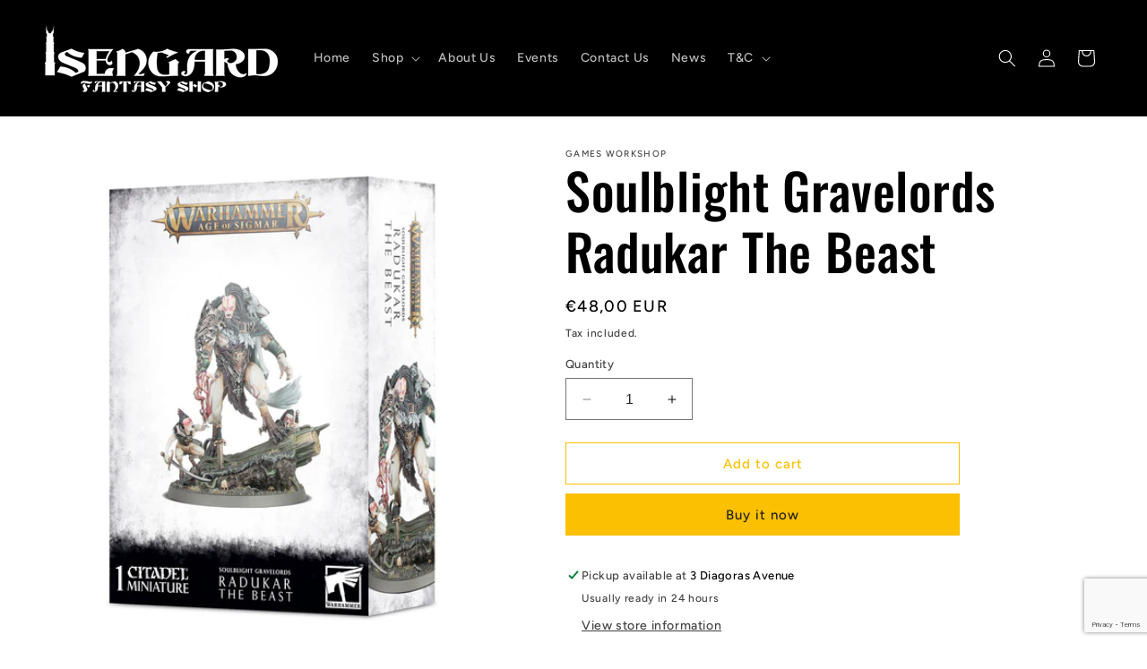

--- FILE ---
content_type: text/html; charset=utf-8
request_url: https://www.google.com/recaptcha/api2/anchor?ar=1&k=6LeTRAoeAAAAACKeCUlhSkXvVTIwv0_OgDTqgYsa&co=aHR0cHM6Ly9pc2VuZ2FyZC5jb20uY3k6NDQz&hl=en&v=PoyoqOPhxBO7pBk68S4YbpHZ&size=invisible&anchor-ms=20000&execute-ms=30000&cb=xhbt0k5ue39r
body_size: 48895
content:
<!DOCTYPE HTML><html dir="ltr" lang="en"><head><meta http-equiv="Content-Type" content="text/html; charset=UTF-8">
<meta http-equiv="X-UA-Compatible" content="IE=edge">
<title>reCAPTCHA</title>
<style type="text/css">
/* cyrillic-ext */
@font-face {
  font-family: 'Roboto';
  font-style: normal;
  font-weight: 400;
  font-stretch: 100%;
  src: url(//fonts.gstatic.com/s/roboto/v48/KFO7CnqEu92Fr1ME7kSn66aGLdTylUAMa3GUBHMdazTgWw.woff2) format('woff2');
  unicode-range: U+0460-052F, U+1C80-1C8A, U+20B4, U+2DE0-2DFF, U+A640-A69F, U+FE2E-FE2F;
}
/* cyrillic */
@font-face {
  font-family: 'Roboto';
  font-style: normal;
  font-weight: 400;
  font-stretch: 100%;
  src: url(//fonts.gstatic.com/s/roboto/v48/KFO7CnqEu92Fr1ME7kSn66aGLdTylUAMa3iUBHMdazTgWw.woff2) format('woff2');
  unicode-range: U+0301, U+0400-045F, U+0490-0491, U+04B0-04B1, U+2116;
}
/* greek-ext */
@font-face {
  font-family: 'Roboto';
  font-style: normal;
  font-weight: 400;
  font-stretch: 100%;
  src: url(//fonts.gstatic.com/s/roboto/v48/KFO7CnqEu92Fr1ME7kSn66aGLdTylUAMa3CUBHMdazTgWw.woff2) format('woff2');
  unicode-range: U+1F00-1FFF;
}
/* greek */
@font-face {
  font-family: 'Roboto';
  font-style: normal;
  font-weight: 400;
  font-stretch: 100%;
  src: url(//fonts.gstatic.com/s/roboto/v48/KFO7CnqEu92Fr1ME7kSn66aGLdTylUAMa3-UBHMdazTgWw.woff2) format('woff2');
  unicode-range: U+0370-0377, U+037A-037F, U+0384-038A, U+038C, U+038E-03A1, U+03A3-03FF;
}
/* math */
@font-face {
  font-family: 'Roboto';
  font-style: normal;
  font-weight: 400;
  font-stretch: 100%;
  src: url(//fonts.gstatic.com/s/roboto/v48/KFO7CnqEu92Fr1ME7kSn66aGLdTylUAMawCUBHMdazTgWw.woff2) format('woff2');
  unicode-range: U+0302-0303, U+0305, U+0307-0308, U+0310, U+0312, U+0315, U+031A, U+0326-0327, U+032C, U+032F-0330, U+0332-0333, U+0338, U+033A, U+0346, U+034D, U+0391-03A1, U+03A3-03A9, U+03B1-03C9, U+03D1, U+03D5-03D6, U+03F0-03F1, U+03F4-03F5, U+2016-2017, U+2034-2038, U+203C, U+2040, U+2043, U+2047, U+2050, U+2057, U+205F, U+2070-2071, U+2074-208E, U+2090-209C, U+20D0-20DC, U+20E1, U+20E5-20EF, U+2100-2112, U+2114-2115, U+2117-2121, U+2123-214F, U+2190, U+2192, U+2194-21AE, U+21B0-21E5, U+21F1-21F2, U+21F4-2211, U+2213-2214, U+2216-22FF, U+2308-230B, U+2310, U+2319, U+231C-2321, U+2336-237A, U+237C, U+2395, U+239B-23B7, U+23D0, U+23DC-23E1, U+2474-2475, U+25AF, U+25B3, U+25B7, U+25BD, U+25C1, U+25CA, U+25CC, U+25FB, U+266D-266F, U+27C0-27FF, U+2900-2AFF, U+2B0E-2B11, U+2B30-2B4C, U+2BFE, U+3030, U+FF5B, U+FF5D, U+1D400-1D7FF, U+1EE00-1EEFF;
}
/* symbols */
@font-face {
  font-family: 'Roboto';
  font-style: normal;
  font-weight: 400;
  font-stretch: 100%;
  src: url(//fonts.gstatic.com/s/roboto/v48/KFO7CnqEu92Fr1ME7kSn66aGLdTylUAMaxKUBHMdazTgWw.woff2) format('woff2');
  unicode-range: U+0001-000C, U+000E-001F, U+007F-009F, U+20DD-20E0, U+20E2-20E4, U+2150-218F, U+2190, U+2192, U+2194-2199, U+21AF, U+21E6-21F0, U+21F3, U+2218-2219, U+2299, U+22C4-22C6, U+2300-243F, U+2440-244A, U+2460-24FF, U+25A0-27BF, U+2800-28FF, U+2921-2922, U+2981, U+29BF, U+29EB, U+2B00-2BFF, U+4DC0-4DFF, U+FFF9-FFFB, U+10140-1018E, U+10190-1019C, U+101A0, U+101D0-101FD, U+102E0-102FB, U+10E60-10E7E, U+1D2C0-1D2D3, U+1D2E0-1D37F, U+1F000-1F0FF, U+1F100-1F1AD, U+1F1E6-1F1FF, U+1F30D-1F30F, U+1F315, U+1F31C, U+1F31E, U+1F320-1F32C, U+1F336, U+1F378, U+1F37D, U+1F382, U+1F393-1F39F, U+1F3A7-1F3A8, U+1F3AC-1F3AF, U+1F3C2, U+1F3C4-1F3C6, U+1F3CA-1F3CE, U+1F3D4-1F3E0, U+1F3ED, U+1F3F1-1F3F3, U+1F3F5-1F3F7, U+1F408, U+1F415, U+1F41F, U+1F426, U+1F43F, U+1F441-1F442, U+1F444, U+1F446-1F449, U+1F44C-1F44E, U+1F453, U+1F46A, U+1F47D, U+1F4A3, U+1F4B0, U+1F4B3, U+1F4B9, U+1F4BB, U+1F4BF, U+1F4C8-1F4CB, U+1F4D6, U+1F4DA, U+1F4DF, U+1F4E3-1F4E6, U+1F4EA-1F4ED, U+1F4F7, U+1F4F9-1F4FB, U+1F4FD-1F4FE, U+1F503, U+1F507-1F50B, U+1F50D, U+1F512-1F513, U+1F53E-1F54A, U+1F54F-1F5FA, U+1F610, U+1F650-1F67F, U+1F687, U+1F68D, U+1F691, U+1F694, U+1F698, U+1F6AD, U+1F6B2, U+1F6B9-1F6BA, U+1F6BC, U+1F6C6-1F6CF, U+1F6D3-1F6D7, U+1F6E0-1F6EA, U+1F6F0-1F6F3, U+1F6F7-1F6FC, U+1F700-1F7FF, U+1F800-1F80B, U+1F810-1F847, U+1F850-1F859, U+1F860-1F887, U+1F890-1F8AD, U+1F8B0-1F8BB, U+1F8C0-1F8C1, U+1F900-1F90B, U+1F93B, U+1F946, U+1F984, U+1F996, U+1F9E9, U+1FA00-1FA6F, U+1FA70-1FA7C, U+1FA80-1FA89, U+1FA8F-1FAC6, U+1FACE-1FADC, U+1FADF-1FAE9, U+1FAF0-1FAF8, U+1FB00-1FBFF;
}
/* vietnamese */
@font-face {
  font-family: 'Roboto';
  font-style: normal;
  font-weight: 400;
  font-stretch: 100%;
  src: url(//fonts.gstatic.com/s/roboto/v48/KFO7CnqEu92Fr1ME7kSn66aGLdTylUAMa3OUBHMdazTgWw.woff2) format('woff2');
  unicode-range: U+0102-0103, U+0110-0111, U+0128-0129, U+0168-0169, U+01A0-01A1, U+01AF-01B0, U+0300-0301, U+0303-0304, U+0308-0309, U+0323, U+0329, U+1EA0-1EF9, U+20AB;
}
/* latin-ext */
@font-face {
  font-family: 'Roboto';
  font-style: normal;
  font-weight: 400;
  font-stretch: 100%;
  src: url(//fonts.gstatic.com/s/roboto/v48/KFO7CnqEu92Fr1ME7kSn66aGLdTylUAMa3KUBHMdazTgWw.woff2) format('woff2');
  unicode-range: U+0100-02BA, U+02BD-02C5, U+02C7-02CC, U+02CE-02D7, U+02DD-02FF, U+0304, U+0308, U+0329, U+1D00-1DBF, U+1E00-1E9F, U+1EF2-1EFF, U+2020, U+20A0-20AB, U+20AD-20C0, U+2113, U+2C60-2C7F, U+A720-A7FF;
}
/* latin */
@font-face {
  font-family: 'Roboto';
  font-style: normal;
  font-weight: 400;
  font-stretch: 100%;
  src: url(//fonts.gstatic.com/s/roboto/v48/KFO7CnqEu92Fr1ME7kSn66aGLdTylUAMa3yUBHMdazQ.woff2) format('woff2');
  unicode-range: U+0000-00FF, U+0131, U+0152-0153, U+02BB-02BC, U+02C6, U+02DA, U+02DC, U+0304, U+0308, U+0329, U+2000-206F, U+20AC, U+2122, U+2191, U+2193, U+2212, U+2215, U+FEFF, U+FFFD;
}
/* cyrillic-ext */
@font-face {
  font-family: 'Roboto';
  font-style: normal;
  font-weight: 500;
  font-stretch: 100%;
  src: url(//fonts.gstatic.com/s/roboto/v48/KFO7CnqEu92Fr1ME7kSn66aGLdTylUAMa3GUBHMdazTgWw.woff2) format('woff2');
  unicode-range: U+0460-052F, U+1C80-1C8A, U+20B4, U+2DE0-2DFF, U+A640-A69F, U+FE2E-FE2F;
}
/* cyrillic */
@font-face {
  font-family: 'Roboto';
  font-style: normal;
  font-weight: 500;
  font-stretch: 100%;
  src: url(//fonts.gstatic.com/s/roboto/v48/KFO7CnqEu92Fr1ME7kSn66aGLdTylUAMa3iUBHMdazTgWw.woff2) format('woff2');
  unicode-range: U+0301, U+0400-045F, U+0490-0491, U+04B0-04B1, U+2116;
}
/* greek-ext */
@font-face {
  font-family: 'Roboto';
  font-style: normal;
  font-weight: 500;
  font-stretch: 100%;
  src: url(//fonts.gstatic.com/s/roboto/v48/KFO7CnqEu92Fr1ME7kSn66aGLdTylUAMa3CUBHMdazTgWw.woff2) format('woff2');
  unicode-range: U+1F00-1FFF;
}
/* greek */
@font-face {
  font-family: 'Roboto';
  font-style: normal;
  font-weight: 500;
  font-stretch: 100%;
  src: url(//fonts.gstatic.com/s/roboto/v48/KFO7CnqEu92Fr1ME7kSn66aGLdTylUAMa3-UBHMdazTgWw.woff2) format('woff2');
  unicode-range: U+0370-0377, U+037A-037F, U+0384-038A, U+038C, U+038E-03A1, U+03A3-03FF;
}
/* math */
@font-face {
  font-family: 'Roboto';
  font-style: normal;
  font-weight: 500;
  font-stretch: 100%;
  src: url(//fonts.gstatic.com/s/roboto/v48/KFO7CnqEu92Fr1ME7kSn66aGLdTylUAMawCUBHMdazTgWw.woff2) format('woff2');
  unicode-range: U+0302-0303, U+0305, U+0307-0308, U+0310, U+0312, U+0315, U+031A, U+0326-0327, U+032C, U+032F-0330, U+0332-0333, U+0338, U+033A, U+0346, U+034D, U+0391-03A1, U+03A3-03A9, U+03B1-03C9, U+03D1, U+03D5-03D6, U+03F0-03F1, U+03F4-03F5, U+2016-2017, U+2034-2038, U+203C, U+2040, U+2043, U+2047, U+2050, U+2057, U+205F, U+2070-2071, U+2074-208E, U+2090-209C, U+20D0-20DC, U+20E1, U+20E5-20EF, U+2100-2112, U+2114-2115, U+2117-2121, U+2123-214F, U+2190, U+2192, U+2194-21AE, U+21B0-21E5, U+21F1-21F2, U+21F4-2211, U+2213-2214, U+2216-22FF, U+2308-230B, U+2310, U+2319, U+231C-2321, U+2336-237A, U+237C, U+2395, U+239B-23B7, U+23D0, U+23DC-23E1, U+2474-2475, U+25AF, U+25B3, U+25B7, U+25BD, U+25C1, U+25CA, U+25CC, U+25FB, U+266D-266F, U+27C0-27FF, U+2900-2AFF, U+2B0E-2B11, U+2B30-2B4C, U+2BFE, U+3030, U+FF5B, U+FF5D, U+1D400-1D7FF, U+1EE00-1EEFF;
}
/* symbols */
@font-face {
  font-family: 'Roboto';
  font-style: normal;
  font-weight: 500;
  font-stretch: 100%;
  src: url(//fonts.gstatic.com/s/roboto/v48/KFO7CnqEu92Fr1ME7kSn66aGLdTylUAMaxKUBHMdazTgWw.woff2) format('woff2');
  unicode-range: U+0001-000C, U+000E-001F, U+007F-009F, U+20DD-20E0, U+20E2-20E4, U+2150-218F, U+2190, U+2192, U+2194-2199, U+21AF, U+21E6-21F0, U+21F3, U+2218-2219, U+2299, U+22C4-22C6, U+2300-243F, U+2440-244A, U+2460-24FF, U+25A0-27BF, U+2800-28FF, U+2921-2922, U+2981, U+29BF, U+29EB, U+2B00-2BFF, U+4DC0-4DFF, U+FFF9-FFFB, U+10140-1018E, U+10190-1019C, U+101A0, U+101D0-101FD, U+102E0-102FB, U+10E60-10E7E, U+1D2C0-1D2D3, U+1D2E0-1D37F, U+1F000-1F0FF, U+1F100-1F1AD, U+1F1E6-1F1FF, U+1F30D-1F30F, U+1F315, U+1F31C, U+1F31E, U+1F320-1F32C, U+1F336, U+1F378, U+1F37D, U+1F382, U+1F393-1F39F, U+1F3A7-1F3A8, U+1F3AC-1F3AF, U+1F3C2, U+1F3C4-1F3C6, U+1F3CA-1F3CE, U+1F3D4-1F3E0, U+1F3ED, U+1F3F1-1F3F3, U+1F3F5-1F3F7, U+1F408, U+1F415, U+1F41F, U+1F426, U+1F43F, U+1F441-1F442, U+1F444, U+1F446-1F449, U+1F44C-1F44E, U+1F453, U+1F46A, U+1F47D, U+1F4A3, U+1F4B0, U+1F4B3, U+1F4B9, U+1F4BB, U+1F4BF, U+1F4C8-1F4CB, U+1F4D6, U+1F4DA, U+1F4DF, U+1F4E3-1F4E6, U+1F4EA-1F4ED, U+1F4F7, U+1F4F9-1F4FB, U+1F4FD-1F4FE, U+1F503, U+1F507-1F50B, U+1F50D, U+1F512-1F513, U+1F53E-1F54A, U+1F54F-1F5FA, U+1F610, U+1F650-1F67F, U+1F687, U+1F68D, U+1F691, U+1F694, U+1F698, U+1F6AD, U+1F6B2, U+1F6B9-1F6BA, U+1F6BC, U+1F6C6-1F6CF, U+1F6D3-1F6D7, U+1F6E0-1F6EA, U+1F6F0-1F6F3, U+1F6F7-1F6FC, U+1F700-1F7FF, U+1F800-1F80B, U+1F810-1F847, U+1F850-1F859, U+1F860-1F887, U+1F890-1F8AD, U+1F8B0-1F8BB, U+1F8C0-1F8C1, U+1F900-1F90B, U+1F93B, U+1F946, U+1F984, U+1F996, U+1F9E9, U+1FA00-1FA6F, U+1FA70-1FA7C, U+1FA80-1FA89, U+1FA8F-1FAC6, U+1FACE-1FADC, U+1FADF-1FAE9, U+1FAF0-1FAF8, U+1FB00-1FBFF;
}
/* vietnamese */
@font-face {
  font-family: 'Roboto';
  font-style: normal;
  font-weight: 500;
  font-stretch: 100%;
  src: url(//fonts.gstatic.com/s/roboto/v48/KFO7CnqEu92Fr1ME7kSn66aGLdTylUAMa3OUBHMdazTgWw.woff2) format('woff2');
  unicode-range: U+0102-0103, U+0110-0111, U+0128-0129, U+0168-0169, U+01A0-01A1, U+01AF-01B0, U+0300-0301, U+0303-0304, U+0308-0309, U+0323, U+0329, U+1EA0-1EF9, U+20AB;
}
/* latin-ext */
@font-face {
  font-family: 'Roboto';
  font-style: normal;
  font-weight: 500;
  font-stretch: 100%;
  src: url(//fonts.gstatic.com/s/roboto/v48/KFO7CnqEu92Fr1ME7kSn66aGLdTylUAMa3KUBHMdazTgWw.woff2) format('woff2');
  unicode-range: U+0100-02BA, U+02BD-02C5, U+02C7-02CC, U+02CE-02D7, U+02DD-02FF, U+0304, U+0308, U+0329, U+1D00-1DBF, U+1E00-1E9F, U+1EF2-1EFF, U+2020, U+20A0-20AB, U+20AD-20C0, U+2113, U+2C60-2C7F, U+A720-A7FF;
}
/* latin */
@font-face {
  font-family: 'Roboto';
  font-style: normal;
  font-weight: 500;
  font-stretch: 100%;
  src: url(//fonts.gstatic.com/s/roboto/v48/KFO7CnqEu92Fr1ME7kSn66aGLdTylUAMa3yUBHMdazQ.woff2) format('woff2');
  unicode-range: U+0000-00FF, U+0131, U+0152-0153, U+02BB-02BC, U+02C6, U+02DA, U+02DC, U+0304, U+0308, U+0329, U+2000-206F, U+20AC, U+2122, U+2191, U+2193, U+2212, U+2215, U+FEFF, U+FFFD;
}
/* cyrillic-ext */
@font-face {
  font-family: 'Roboto';
  font-style: normal;
  font-weight: 900;
  font-stretch: 100%;
  src: url(//fonts.gstatic.com/s/roboto/v48/KFO7CnqEu92Fr1ME7kSn66aGLdTylUAMa3GUBHMdazTgWw.woff2) format('woff2');
  unicode-range: U+0460-052F, U+1C80-1C8A, U+20B4, U+2DE0-2DFF, U+A640-A69F, U+FE2E-FE2F;
}
/* cyrillic */
@font-face {
  font-family: 'Roboto';
  font-style: normal;
  font-weight: 900;
  font-stretch: 100%;
  src: url(//fonts.gstatic.com/s/roboto/v48/KFO7CnqEu92Fr1ME7kSn66aGLdTylUAMa3iUBHMdazTgWw.woff2) format('woff2');
  unicode-range: U+0301, U+0400-045F, U+0490-0491, U+04B0-04B1, U+2116;
}
/* greek-ext */
@font-face {
  font-family: 'Roboto';
  font-style: normal;
  font-weight: 900;
  font-stretch: 100%;
  src: url(//fonts.gstatic.com/s/roboto/v48/KFO7CnqEu92Fr1ME7kSn66aGLdTylUAMa3CUBHMdazTgWw.woff2) format('woff2');
  unicode-range: U+1F00-1FFF;
}
/* greek */
@font-face {
  font-family: 'Roboto';
  font-style: normal;
  font-weight: 900;
  font-stretch: 100%;
  src: url(//fonts.gstatic.com/s/roboto/v48/KFO7CnqEu92Fr1ME7kSn66aGLdTylUAMa3-UBHMdazTgWw.woff2) format('woff2');
  unicode-range: U+0370-0377, U+037A-037F, U+0384-038A, U+038C, U+038E-03A1, U+03A3-03FF;
}
/* math */
@font-face {
  font-family: 'Roboto';
  font-style: normal;
  font-weight: 900;
  font-stretch: 100%;
  src: url(//fonts.gstatic.com/s/roboto/v48/KFO7CnqEu92Fr1ME7kSn66aGLdTylUAMawCUBHMdazTgWw.woff2) format('woff2');
  unicode-range: U+0302-0303, U+0305, U+0307-0308, U+0310, U+0312, U+0315, U+031A, U+0326-0327, U+032C, U+032F-0330, U+0332-0333, U+0338, U+033A, U+0346, U+034D, U+0391-03A1, U+03A3-03A9, U+03B1-03C9, U+03D1, U+03D5-03D6, U+03F0-03F1, U+03F4-03F5, U+2016-2017, U+2034-2038, U+203C, U+2040, U+2043, U+2047, U+2050, U+2057, U+205F, U+2070-2071, U+2074-208E, U+2090-209C, U+20D0-20DC, U+20E1, U+20E5-20EF, U+2100-2112, U+2114-2115, U+2117-2121, U+2123-214F, U+2190, U+2192, U+2194-21AE, U+21B0-21E5, U+21F1-21F2, U+21F4-2211, U+2213-2214, U+2216-22FF, U+2308-230B, U+2310, U+2319, U+231C-2321, U+2336-237A, U+237C, U+2395, U+239B-23B7, U+23D0, U+23DC-23E1, U+2474-2475, U+25AF, U+25B3, U+25B7, U+25BD, U+25C1, U+25CA, U+25CC, U+25FB, U+266D-266F, U+27C0-27FF, U+2900-2AFF, U+2B0E-2B11, U+2B30-2B4C, U+2BFE, U+3030, U+FF5B, U+FF5D, U+1D400-1D7FF, U+1EE00-1EEFF;
}
/* symbols */
@font-face {
  font-family: 'Roboto';
  font-style: normal;
  font-weight: 900;
  font-stretch: 100%;
  src: url(//fonts.gstatic.com/s/roboto/v48/KFO7CnqEu92Fr1ME7kSn66aGLdTylUAMaxKUBHMdazTgWw.woff2) format('woff2');
  unicode-range: U+0001-000C, U+000E-001F, U+007F-009F, U+20DD-20E0, U+20E2-20E4, U+2150-218F, U+2190, U+2192, U+2194-2199, U+21AF, U+21E6-21F0, U+21F3, U+2218-2219, U+2299, U+22C4-22C6, U+2300-243F, U+2440-244A, U+2460-24FF, U+25A0-27BF, U+2800-28FF, U+2921-2922, U+2981, U+29BF, U+29EB, U+2B00-2BFF, U+4DC0-4DFF, U+FFF9-FFFB, U+10140-1018E, U+10190-1019C, U+101A0, U+101D0-101FD, U+102E0-102FB, U+10E60-10E7E, U+1D2C0-1D2D3, U+1D2E0-1D37F, U+1F000-1F0FF, U+1F100-1F1AD, U+1F1E6-1F1FF, U+1F30D-1F30F, U+1F315, U+1F31C, U+1F31E, U+1F320-1F32C, U+1F336, U+1F378, U+1F37D, U+1F382, U+1F393-1F39F, U+1F3A7-1F3A8, U+1F3AC-1F3AF, U+1F3C2, U+1F3C4-1F3C6, U+1F3CA-1F3CE, U+1F3D4-1F3E0, U+1F3ED, U+1F3F1-1F3F3, U+1F3F5-1F3F7, U+1F408, U+1F415, U+1F41F, U+1F426, U+1F43F, U+1F441-1F442, U+1F444, U+1F446-1F449, U+1F44C-1F44E, U+1F453, U+1F46A, U+1F47D, U+1F4A3, U+1F4B0, U+1F4B3, U+1F4B9, U+1F4BB, U+1F4BF, U+1F4C8-1F4CB, U+1F4D6, U+1F4DA, U+1F4DF, U+1F4E3-1F4E6, U+1F4EA-1F4ED, U+1F4F7, U+1F4F9-1F4FB, U+1F4FD-1F4FE, U+1F503, U+1F507-1F50B, U+1F50D, U+1F512-1F513, U+1F53E-1F54A, U+1F54F-1F5FA, U+1F610, U+1F650-1F67F, U+1F687, U+1F68D, U+1F691, U+1F694, U+1F698, U+1F6AD, U+1F6B2, U+1F6B9-1F6BA, U+1F6BC, U+1F6C6-1F6CF, U+1F6D3-1F6D7, U+1F6E0-1F6EA, U+1F6F0-1F6F3, U+1F6F7-1F6FC, U+1F700-1F7FF, U+1F800-1F80B, U+1F810-1F847, U+1F850-1F859, U+1F860-1F887, U+1F890-1F8AD, U+1F8B0-1F8BB, U+1F8C0-1F8C1, U+1F900-1F90B, U+1F93B, U+1F946, U+1F984, U+1F996, U+1F9E9, U+1FA00-1FA6F, U+1FA70-1FA7C, U+1FA80-1FA89, U+1FA8F-1FAC6, U+1FACE-1FADC, U+1FADF-1FAE9, U+1FAF0-1FAF8, U+1FB00-1FBFF;
}
/* vietnamese */
@font-face {
  font-family: 'Roboto';
  font-style: normal;
  font-weight: 900;
  font-stretch: 100%;
  src: url(//fonts.gstatic.com/s/roboto/v48/KFO7CnqEu92Fr1ME7kSn66aGLdTylUAMa3OUBHMdazTgWw.woff2) format('woff2');
  unicode-range: U+0102-0103, U+0110-0111, U+0128-0129, U+0168-0169, U+01A0-01A1, U+01AF-01B0, U+0300-0301, U+0303-0304, U+0308-0309, U+0323, U+0329, U+1EA0-1EF9, U+20AB;
}
/* latin-ext */
@font-face {
  font-family: 'Roboto';
  font-style: normal;
  font-weight: 900;
  font-stretch: 100%;
  src: url(//fonts.gstatic.com/s/roboto/v48/KFO7CnqEu92Fr1ME7kSn66aGLdTylUAMa3KUBHMdazTgWw.woff2) format('woff2');
  unicode-range: U+0100-02BA, U+02BD-02C5, U+02C7-02CC, U+02CE-02D7, U+02DD-02FF, U+0304, U+0308, U+0329, U+1D00-1DBF, U+1E00-1E9F, U+1EF2-1EFF, U+2020, U+20A0-20AB, U+20AD-20C0, U+2113, U+2C60-2C7F, U+A720-A7FF;
}
/* latin */
@font-face {
  font-family: 'Roboto';
  font-style: normal;
  font-weight: 900;
  font-stretch: 100%;
  src: url(//fonts.gstatic.com/s/roboto/v48/KFO7CnqEu92Fr1ME7kSn66aGLdTylUAMa3yUBHMdazQ.woff2) format('woff2');
  unicode-range: U+0000-00FF, U+0131, U+0152-0153, U+02BB-02BC, U+02C6, U+02DA, U+02DC, U+0304, U+0308, U+0329, U+2000-206F, U+20AC, U+2122, U+2191, U+2193, U+2212, U+2215, U+FEFF, U+FFFD;
}

</style>
<link rel="stylesheet" type="text/css" href="https://www.gstatic.com/recaptcha/releases/PoyoqOPhxBO7pBk68S4YbpHZ/styles__ltr.css">
<script nonce="_l5BZJba_A1_Rc6zUNovJA" type="text/javascript">window['__recaptcha_api'] = 'https://www.google.com/recaptcha/api2/';</script>
<script type="text/javascript" src="https://www.gstatic.com/recaptcha/releases/PoyoqOPhxBO7pBk68S4YbpHZ/recaptcha__en.js" nonce="_l5BZJba_A1_Rc6zUNovJA">
      
    </script></head>
<body><div id="rc-anchor-alert" class="rc-anchor-alert"></div>
<input type="hidden" id="recaptcha-token" value="[base64]">
<script type="text/javascript" nonce="_l5BZJba_A1_Rc6zUNovJA">
      recaptcha.anchor.Main.init("[\x22ainput\x22,[\x22bgdata\x22,\x22\x22,\[base64]/[base64]/[base64]/ZyhXLGgpOnEoW04sMjEsbF0sVywwKSxoKSxmYWxzZSxmYWxzZSl9Y2F0Y2goayl7RygzNTgsVyk/[base64]/[base64]/[base64]/[base64]/[base64]/[base64]/[base64]/bmV3IEJbT10oRFswXSk6dz09Mj9uZXcgQltPXShEWzBdLERbMV0pOnc9PTM/bmV3IEJbT10oRFswXSxEWzFdLERbMl0pOnc9PTQ/[base64]/[base64]/[base64]/[base64]/[base64]\\u003d\x22,\[base64]\x22,\x22QcORL8OCLcKvDyLDscO7XFtxASBDwpZyBBFRJsKOwoJxQhZOw4kGw7vCqzjDklFYwrZkbzrCjsKZwrE/H8OPwoohwoPDhk3CszpUPVfCrMKkC8OyOUDDqFPDjS02w7/Cu1p2J8Kvwpl8XAPDiMOowovDt8Okw7DCpMO8b8OAHMKNUcO5ZMOqwrREYMKgZSwIwpLDpGrDuMK1b8OLw7gdUsOlT8OCw7JEw703wq/CncKbeCDDuzbCrB4WwqTCsG/CrsOxWMOswqsfS8KcGSZBw4AMdMOPGiAWYVdbwr3CisKgw7nDk0YGR8KSwpl3IUTDuSQNVMO+SsKVwp9lwoFcw6FxwqzDqcKbLsOnT8KxwoPDj1nDmHYQwqPCqMKnAcOcRsOaf8O7QcO0OsKASsO+GTFSfMO3OAtOFEM/[base64]/[base64]/Y8K1IkbCnRrDsEozQMKfTUPCsRJkEcKnOsKNw4/CuwTDqHcHwqEEwph7w7Nkw67DtsO1w6/DosKFfBfDkzA2U1hrFxIIwrpfwokewq1Gw5tyBB7Cti7Cj8K0woskw4liw4fCuX4Aw4bCoyPDm8Kaw4zChErDqRvCuMOdFQdHM8OHw65TwqjCtcOcwqstwrZew5sxSMOkwo/Dq8KAN2rCkMOnwoMlw5rDmTsGw6rDn8KDGEQzVCnCsDNrWsOFW1nDrMKQwqzCpAXCm8OYw7/Cl8KowpIhVMKUZ8K9AcOZwqrDtXh2wpRTwrXCt2kbEsKaZ8K3VijCsGEjJsKVwoLDrMOrHg48PU3CllXCvnbCv3QkO8OzRsOlV2PCqGTDqR/DjWHDmMOiX8OCwqLCsMOXwrV4HhbDj8OSLcO1wpHCs8K8OMK/RRBHeEDDksOjD8O/O3wyw7xGw5vDtToHw7TCkcKbwpsFw6kRfH8xKixiwrhEwr/[base64]/BWMpw7HDmC9Nb297HMKLR8OMBSXCiMKMfMOEw4c5SkFOwpHCo8O9D8K1HhQUPsKRw5zCkSDCumINwo7DrcOgwq/ClMOJw63CnsKJw7oow7XChMKbJcK9wpLCuSg6wpETZULClMOFw5jDvcK8LsO4fU7DucOyehrDu0rCvsKFw7soJMKQw6nDt3jCu8KDQClTJMKkbsOOwpfDlcK5wpM2wp/DklU3w7HDhsKkw7RqO8OtV8KebF/Ci8OzJMKCwo08ZmkXScKSw5JqwrxmGMK9LsKlw5/[base64]/CgsOIN8OiNSd0MhY2FsK3EWnCk8Krw6I5LSMjw4XClxNcwqTDrcKKVzMPNxQOw4N0wpvCocODw5PCgiHDtcOHE8OQwpXCmyXDonDDsBtcYMOocDfDusKqK8OvwphOwpzCrw/Cm8Kowo1EwqJCw7rCj3t8VMKyA3g3wrVRw4InwqfCsSsPbcKdw6lgwr3DhsOhw5zCrS0DLXjDgcKswq0Jw4PCrQdNdsOwJsKDw7Ngw5wtSTHDjcOmwoDDsDhow7/Ckm4mw4PDtWEewqDDv39fwrd1FBnCl3zDqcK0wqDCoMK2wpZ5w5fCo8KDeWbDl8KiXMKCwrlXwpsEw4XCvDsGwpIVwqLDiwJ0w7fDhsOPwqxtVADDnVo3w6TCp2vDtUrCnsO/[base64]/Dj356wpPDpQrDrMOIbcKTBcOrDRpYdcKQwpfDpsOHw4NFKMOVXMKYIcOmIMKVwrFAwqU5w57CiE8Awr/DjX5TwrzCqzRYw67DsXNjWl5zQsKYw7sTOsKkJMOzdMO2M8O5REMCwqZHMjPDrcOmwoLDj03Ds3xMw6BTGcKpIMKIwoDCrHVje8O/w5rCrhFcw4PCh8OEwpNCw6jCs8K7JjTCqMOLYzkEw5jCjsK/w7o4wpMww7HDpx1xwofDowBLw4DCkMKQIMKAwoAuUMKlwo9Dw6ITwofDjcOgw6tiIsOpw4fCssKzw4Z+wrfDs8O7w7TDmWjClGcNG0TDqEhUBh1dOcOGTsO7w6wBwr8hw4TDmzkvw4s/wqDDjCnCs8KywrXCqsOkBMOYwrtzwpBibG0jD8Kiw6gOw63CusOywrfCiXXCrcOqEz4jacKaNT9gWxcaahzDsRs/w5DCv1MmCMKgEsO9w4PCvk/[base64]/wq4+NCkkw4Z1QDDDkVILw6TDjMKISRZJw5JZw7gswrzDkCPCgiTCqcOXw6/DvsKEDBRYScK/[base64]/Cu8KKw49Uw6XCoGPCp8OxFxAyGmTDmcOFYiwNw5nDshPDmsOsw41pC3ALwoIbC8KOasOzw7MIwqkmN8Kpw5HCmMOmAMK3wplKHj/Dk1NvGMKXVzvCpWIDwrbCjW8Fw4cAD8OTQBvCvB7DmcOtWlrCuEkOw79cd8KoKcKyLVwYVQ/DpX/[base64]/wpE7wqTChMKdwobCv8KMw7rCsMKbwodNw6oyWhgowqQSU8KUwpTDp1U6AAIBKMKYwq7Dr8O1C2/DjlvDtjRoKsKlw47DnsObworCvUFvwrXCjcOzb8Ofwo8BL13DnsK5MR8Jw5zCtU7DkRhzwolHPUlfYHTDgSfCp8KBBBfDvsKSwphKS8OVwrvDh8Ocw7fCjsKzwpPCtW7Cv3HDocO5VH3Cm8OGTj/Co8OOw6TChGPDicKrFnrCpcOIWMKbwozCvgDDhxtFw5s7NWrCgMObTsKoccO/bsO1C8O9w5hyVljCrCbDpsKHB8KMw7nDlBHDjlYhw6PCoMOBwpvCrsK4LyvChMOyw54YABXCr8KbCnAzZl/DlsOMTDg2QsOMKMKAQ8Kzw6TCpcOhbcO3YcO2wrc+WXzCkMOXwrTCp8O4w78Ew4bCrx0OCcKEOjjCrMK3UH8KwrQQwr1aDcKTw4cKw4V2wpzChkbDtsK/YsKvwop3wo9jw6LChycvw7/[base64]/w7sVDlDCqUDCtMKUwqHDvjsPw69AbsO/wqHDocKzw6/CqMOUOMOBWcKSw6bDoMOSw6nCvgLCmmA/w6DClwnDkl1Ew5rDowNfwpTDoGZrwoTCoD7DqGzDhMKRB8O1McK6aMK5w7k1wrHDo23CmsOFw5QJw7IEHS8hwq9HVFFcw6N8wrJMw7d3w77CucO0K8O2wrLDnsOCBsK7OBhaBMKLDTLDh3fDjhPCgMKXDsOBAMOkwoszw7fCqULCgsKvwqTDg8ONT2hKwpETwo/[base64]/DmcKDwrBcJHfDh8Orf8OLw4/CugRjR8KIw69gIk3CtsORwqXDpH7DuMKIETXDlUjCi1tyGcOoPwDDqMKFwqEhwpzDonopA1Y0RMOZwrEQC8KUw5AfT27Cm8KscBbDjMOEw5QJw5LDnMKpw4dkaTELw5/CvC5sw71rWno6w4zDoMKGwp/DpcK2wr4Swp3ChRgAwrzCjsKNLcOqw6U9dsOEGy/Cvn7CpcK5w7vCoX1YVMO7w4UTCVI8YE3CkMOdCU/DtMKrwpt6w60VNl3DiQITw6DDssOJwrXDqsKhwrp1Vn5bHEciJD3ChsO1BGBUw53DgwjCi2VnwosAwqVnwpHCusOTw7kaw73CncOgwp7CuzbClDvDhAUSwqE/LjDCoMKVwpLDscKEw4bCvcKiVsK/aMKDw67CnUnDicK0woFRw7nCtmUOwoDDocKsM2UZwpjCnHHDlyvCh8Kgw73CsWxIwqdIwrLDnMO1IcOLNMOlZiMfBxQYbcKpwq8ew7UdVU4obcOnI2A9MBHDv2cjV8O1MzUuHMKxLHTCnEDDmn88w5Nqw5TCj8Orw6hHwr7DniIVJj5owpDCuMOSw7/Cpk3DgX/[base64]/CisOWHkfClsKkG8OWw4PDuxl9w4HCiVl5w6lEw4zDmVbDrMOdwqlsH8KKwo3DmcKJw5LCksKZwqgCDQfDg39OMcOew67DpcKbw6zDksKnwqjCicKZc8OyR07CgcKgwqMaOF9zPMOvB3HCncK8wqnChcOpUsK6wrbDizDDicKJwq/DlXR4w5/DmsO7PcOKFsOxW2MsGcKoaiZIKybCtzF9w6hDDAlmVcOdw4HDmmrDnFrDl8OQK8OIZsKxwrLCu8K9w6rCtyoLw6t5w70zfCMTwrbCu8KYOVIWDsOSwp0HVMKpwoPCqR/DmMKyMMKCdcKyDcKwWcKdw5RWwrxPw5Qnw6EKw68OdDHDoVfCjn5gw48iw55ZFCLClsKzwrHCrsOlSW3DpwXCksKwwrjCqSNmw4zDg8O+G8OIQcOTwpjDhTAQwonCjVTDhcOEwp/DjsK/AsOiYSIFw5LDh3B0wqZKwp9YNX9OUSXCk8OJw7UXFDBzw53DuwTDvjLDnjQOM0tPDgAVwqw0w4nCrcOZwqLCkcKxY8OCw7gVw6MnwpkcwrDDqsOqw4/DpMK3FMOKOQMNDDJuYcKHw4xrw7Fxwqgkw6TDkA8OPwFNT8K8XMKtTA/Dn8OeJUsnwpfDoMOlw7HChUnDrTTDmcOzwo/Do8K7w7QywpfCjsKKw5fCsA5rNsKSw7bCosKKw7QRS8O/[base64]/Dm3oOL2ZNE8KdXMO9w4tqH1XCpyNoEsKnNB5rwqA/w4LCr8K/fMKQwrfChMK5w5FEwrpsNcKUCHHDk8OPEsOxwoXDm0rCrsOFwqNhD8OhT2nDkMK0JDtOKcONwrnDmgrDjcKHHGIgw4DDgW/CtMOOw73DrsO1fBPDrcKGwpbCmVjCuHEpw6LDvMKJwqUjw5MWw67CmcKiwqLCrWDDlMKVw5vDrHJ/w6g5w7Eyw7TDmcKPWMKXw6AqO8O3C8K0U0/Co8KSwqQuw4HCoBXCvRk5cznCliArwpLDuBI/TDLCkTHCscOOSMKNwogLYxvDusKqOnMhw7DCisOcw6HCkcK9UMOgwqNCHgHCmcKOdHMQw5/[base64]/[base64]/CsMOKUMKmAm1QSjF8dQQhwrXDsxFxHsK/wqjCqRjCgw9Cw54JwrcMG0gBw7/CsnfCu2vDtMKJw7t7w4wQXMOZw7wrwr/Ct8K2OVTDvcOQTMKkF8Kgw63DpcOhwpfCoCXDsxlUFV3CrTh8CUnDoMOjwpAcwrLDlsKjwrbDohd+wpggMULDi2w4wr/DiyPDjE5RwpHDhHvDqCzCqsK8w7wFLcOGPcKHwonCpcKKSz9aw4/Dv8OvICwWcsKFVhPDrxkJw7HDom55YMOYw71kLC/CkmI1w7vDrsOnwq8CwohmwqbDn8OUwoBOVBbCtjo9wptuw5zDt8KJfsKPwrvDusKyL08tw6g1R8K4KkzCoHIzbg7CvsKpaB7Dk8Kvw6TClQJRwr/CpsOhwqMWw43Cg8KNw5jCssKzbcKfVHFsdsOHwp8Nf1LCv8OOwp3CsmHDiMO5w4nCt8KzDBN3SxzDuBjCvsOZQD7DhCTDoTDDmsO3w7Fkwqp6w6vCgsKXw4TDncKBJz/[base64]/ChsOYw6g6AsODwrnCvcKEPsOKwoI6wq7DqMKawo7CncKCDDkowqFiUCTDp3bCnF3CoB3Dsm/[base64]/DhMO7JFs0ScKDw41bNUhfwqMIDMKuX8K4w49PYcKUBh8CfsORJsK6w7vCsMO7w600c8KaJlPDk8OzHxrCvMKcwq7CrHjCusKgIE9/[base64]/Di8O4w5XDiV7CmyvCplLDsSgnwqgow6E5SsO0woUAXwJRwrnDkyDDj8Owa8O0PFnDo8KHw53DpXwlwokRYsOvw5U8w55HCMKPQcOewr9KOykmYsOaw4VrY8KdwovCqMOXUcOgE8KTwpfDskwCPRAmw7pzdHrDnSTDmHUIw4/[base64]/[base64]/DtTnClMKLU8OILXPDq2nCtMKmX8K9wqlCwoXCuMOUHE/[base64]/w6RbwrzCiR9pwrJswqcodMK/w6JgwqnDn8OYwpB8ZxfCvRPCk8O9dWDCr8O9NH/CusKtwp4rXEAiMwZgw6hNTsOXBWNYTXIFJcKOCcKbw65CZAXDqjcew5MNw4l8w7rCgnfCj8K5dHMFKcKXPWBVBmjDvXRtLsKZwrUufMOvckjClTkMLhbDrcOkw4LDmsONwp7DvGrDmMK8LW/Cv8OTw5PDg8KawoJHIn80w6ZfZcK9woB6w6USGcKbMhLCvsK5w7jDrMOiwqfDthFXw64gA8Okw4vCpQXDksOoNMKrw6oew7Nlw4gAwr91QQ3DmkxYwpo1d8OQw5BdAcKBeMOjFhVBw4LDmCzCh17Co2vCikfCq0vCgUYiTH/CoF7Dr0llTcO1woAvw5Z3woNhwoBAw4ZobcO7KxnDlU99KcKQw60wWA1FwrRfA8Kow45bw7HCu8O6wqMfJsOjwpotM8KrwprDqMK8w4jCqQlrwoTCoBs/BsKiKcKRXMOgw6lJwrEtw6l8UUXCi8O5DjfCo8KEKE10w63DoBZVWwTChsOuw6Qjw7AHEAt9U8OowrXDsE/DjMOdTsKvWcKdI8ObT2rChsO+w4rCrScsw4/[base64]/[base64]/b8KyeMOcw4tSDcOma3VswrMOX8Kbw4R9w5Qzw4/CiHliw4DDvcKLwo3CusOODxweGcOeWErDuH3Chw8fwoHClcKRwoTDnGPDhMKHLyzDvsKjwpjDrMOydQXCkkbCklAcw7nDhsK+OsOVA8KLw5hswrnDgcOpwoNWw5vCrsKfw5bCtBDDmXd/YsOywrMQAVbCrMKww4/CocOEwrLCmkvCgcOMw4TCphHDrsOrw7fDosKjwrBSMTkQC8O8wrIHwrJbIMOwWRg4RcKaNGvDncKQKMKBw5DChS7CpRldQWthwr7DqS4eflPCq8K+OAjDkMONw6dVO2zCvzvDuMOQw601w73Dg8OvZz/DpcOQwqcMdsKXwpPDqcK+LDclTGzDqEsJwo5yLsK/HsOCwosCwr0rw4nCiMOKBcKzw5dmwqbCgMOewoQCw7zCl3DDrMO/UHpTwpTCr2sccsK6QcOhwqnCs8O9w5HDuGjCosKzdEwFw7TDlXnCpFPDtFXDk8KHwpQywpbCscOzwrtLSjJVQMOTfVAFwq7ClRczSTt6AsOAAMO2wo3Dkmgrw4/[base64]/CgcK+w6BXZsO1w7LCrMKHCDLCnsK/w4jDrBrCr8Ohw5EhwowyL3fDj8KsPcOJADLDsMK1TD/CtsO4w4d/cgRrw5liJRRSVMOUw7xmw5/CssKdw7Nec2DCmk0sw5N0w7I0wpIBw5okwpHCksOTw7wQdcKiJSbDj8K3wqpGwr/DrErDtMOsw4UsHEJsw4XChsKzwoZBVwAPw4nDkmLClMODKcKfw7jCpgB3wolhwqMtw7rCjMOmw55laUrClz3DrxrCvsKif8K0wr49wqfDiMOuIj/[base64]/CkcKMwrfDssOLw6/DtDDCs1F3w57Cg1Z6McO0w4Biwq7Ckw3CssKUX8OTw7fDiMOOf8KpwrY/SmHDvcKATFBTbg45Sk4tEAHDnMKcUzE+wr5HwokbY0R5woDDlMO/ZXJ3RMKLD2l5WwpWZsOqe8OFKMK1B8K7wr0Ww4RVwoUvwo4Vw4lmTDkyHUdYwrkpUgPCssK/w5d4wonCi3HDrB/[base64]/ChwLDphjClUcHGcKtVRDDhcKnwotgw4FEMcKgw7XCrgbDssO9CEbCsH03D8K5a8K7BWPChxfCj3/DhHlhfcKPwp3CvBdmKUh3fB9mU0tpwpB9BgrDrFPDtcKEw7TCmngWN2HDrV0EL3TCicOPwrcmVsKpaXgywpYNc3pdw7XDlsOLw4jCqx4Uwq5fcB1Jwq5Ww4DCjDx/wolrPMKgwo/CmMOIw7kfw5F4NsOZwoLCpMKnf8OdwpPDvDvDpiLCm8OIwrPDjxcKHSVuwqLDmgPDgcKSPQzCjj5pw5XCoh/Crh5Lw4FTwpzCgcOOwr5iw5HCpinDoMOlw7wjGRUCwoYvLMKIw4vCh2vDiGbClx7CqMOvw7lnwqnDv8K4wqrCkAZsYcOUw5nDjcKrwqIJLUbDt8OCwoERUsK+w4vDm8K/w6PCscK4w6vDhBPDhcK4wpNmw6x5w6UbF8O3VMK1wrpmAcKgw47CkcOHw7QOQTc0ZibDk3HCuQ/Dpk/CjEkgScKNKsO2GcKQaTEFwogLOjLDki3Cv8O+b8O0w77Ds3YRw6NBOcOtL8KYwoR1VcKCesKGRTFHw5RhfyVka8OVw5XCnQ/[base64]/GUNEG07CjMOpIW5TURM7Wxd9w5XCrMKNDArCu8OYLGrCnUBZwpAfw5DCrMK7w7p6PsOpwqFLfibClsOrw45ePzvDpHt9w7LCkMOww6vCnC7Dl2fDocKCwpQaw6w2Yhtuw7XCsBbDs8KWwqhUwpXDo8OWW8KswpsIwrsLwpjDtmrDvcOlOn/[base64]/CtcKXfcORw7nCg8O5QWjCqHYSw6vClcOUVzvDgsOswqLDhC7CgcOgbcKrDsKtN8OHw4rCp8K7ecO5woogwo1NIcOKwrlYwq8gcXNnwrhiw67DrMO9wp9OwqjCnsOkwqRZw6/Dh3rDvcOfwo/DpjwWesOSw7fDikJfw6N9dcKow6oMB8KdICh2w60DZMOoCxQsw5Isw4xnwodeaxt/HAfDqcOJfwnChQ4cwrnDr8KIw7PDl1HDtmnCq8KSw68Hw53DqEVrPsOhw51kw7bClRLClDjDvsOiw4zCqQXCmsO9wo3DjzLDj8OFwp7Cg8K6wrrDtUEPA8O/w6w/w5HCt8OqW3LCjcOtVE/DsQbCghktwrPCsTPDmG3CocOPIx7CqsKRw683fsKeOz09ETXDrF0YwqVeLDfDnULDqsOKw6AowoBuwrtpEsO7wpNgP8K/[base64]/AXFiaUx5w7nCilRxMwUKfkPDrijDjifDrHENwo7DrSkCw6bCribCgcOuw7AeMyUiB8KADUXDucKawqQYSC7CmFwAw4LCm8KjfsO/HQ/Dgik4w6kbwoQOM8O4OcO+w7/CisOXwrUiBTxwNFvDqjjDiSLCr8OKw4MjCsKLw5bDsWsbJGfDmG7DpsKWw7PDmjYcwq/CtsOGPMOCDH4lw4zCrFMCwq5AZcOswqbCoFnCicKRwoNBMMOAw6HCtwfClzTDmMKNCRxpwoUzBUMbZMKww6p3G3/[base64]/Dn8Ofw7bCtSUuG8KswpxKwoNnFMOBLx/CtsO1PcKeD1LCisOXwpcrwogiCcKcwrbDmxwiw6PDl8OnFjnCgRw1w69Mw4vCo8KGwoVpwpzDjQIOwp5nw48tdS/DlcOJUsKxH8OODsOYZMKYLFlyTApBV2XCncK/w7LClScJwo5owqnCpcOZSMKAw5TCngE4w6JbCnzCnBDCnActw7p+LTDDqx0VwqtQw6ZcGsOcVX9SwrIrTcOeDG59w5xrw63CtGwaw6dxwqFMw4PDm25aUQo3HsKQSsKmDcKdRXclW8Ovwo7Ct8Odw55jJcKQP8OOwoLDjMKzd8OEw5nCiiJiGcOJCnI6RsO0wrlOWi/DnsKUw7sPSUBkw7JrUcOkw5VZZcKrwrnCr3giens1w6o9w5c8FGsvdMO1UsK5JjrDq8OPwqvCrWpZKsKUSlA6wo/DhsKXFMKSZcKZwpcow7HCliFFw7Q/ek3Dilksw701JVTCu8OSehBZO0PCtcOFESjCnj/CuDxXfhBcwoPDh2XDjUB4woHDvUYcwr0Cw6w2IcOiw7JsCBzDr8Kcwr5mGShuKcOVw6/CqVYDN2bDjBTCpMKdwpFlwqHCuCzDqcOuBMOswpPCnMK6w5pgw6UDw7bChsO8w75Dwp1mwrnCs8OZPcOkfsKcT1c2IsOIw5zCucO8H8Kcw7PCpHLDhcKWdADDtsOmJw9/wqdfUsOvWMO7csOUHsK7w7nDuTxlwpN7w6o5w7s7w73CqcKnwrnDtmTDvFXDjmBQScOgTsOuwpZ+w4DDuFfDosO/SMOlw74uVykkw7o9wpEPTMKuwpwzGF5pw57CvHcCeMO7V1HCnER7wrZkKiXDhMOdd8Olw6HCgU49w5HCpsKeVlHDi05OwqI+HMOCYcOWfRNrGMKYw7XDkcO2BixLYA4/wqfCpgnChkXDm8OGMzUBL8K8H8O6wr5dLsONw7XCnnfDjRPCiG3Dmh1/[base64]/[base64]/DlcKJwqosw40Rw5zDqw/CssKCw498w4pjw5w0wptzDsKuF0nDi8Onwq3DucOdMcKNw7jDqWACbsOVdH/Dvk9hWsKAesK9w7hAfEtVwpQswovCkcOqY0LDs8KfacOZA8Ocw7rChCxwecKIwrVrC3jCqiLCuRXDssKfw5ppCn/CmMKBwrPDqhcRRsOdw5DDqsKFG17Dh8Oww60LGmcmwrlSwrTCmsOyK8O2wo/Cr8Oyw55Fw6ldwo1Tw6/DocKaWMOsb1nClMOyfUQ4KEzClQ5SQALCgsKNTsOEwoIMw552w5xowpPCqsKMwoV3w7HCucKBw79mw7LDu8OZwqYhfsOhdMO8dcOvOWJqLTvCl8OFAcKRw6XDhMKvw4HCgH0MwqbClXo9HQLCkn/Dow3CisOzRU3CrcORB1JDw5fCt8Oxw4RzSMOXw6Rxw69fwoZyGXt0KcKBwqVOwrTChFjDhcKPAwvChjDDkMKZwr1YY1diPgTCu8OrW8K6ZMKQUsO+w5pZwpXDr8OvCsOyw4daNMO5F3XDhBscwr/Dt8Oxw4UKw5TCj8KNwqAdWcK8YcKMOcKqe8OIKTPDgw5pw6dawoLDoDtiwqvCncKXwqDDvFEUD8Ojw4UTXRkQw5l6w5NRJcKHNcOWw5fDqzQWQcKYDU3ChgU3wrd9RGvCncKEw44PwovDp8KWGXsBwrF6WSt7w7V2esObwr9LLMOVwpfCjXxowr3DjMO/w7N7XwNhH8OhfSxpwr1jMsKHw73CscOVw4Uuwq/CmmUxwo8NwqhPdklaAMO4VUnDgQ3DgcOSw4sowoJrw49uIW8nKcOmOxPCrMO6ccKzBR4OQxPCjSZYwpzCkm1jJsOWw4dfwr4Qw6YIwrwZW3g5XsOLDsOswptcwopAwqnDoMKxE8OOwpJiKEtSE8Ofw75mDBRlNg4bw4/CmsODLsOvHsOpSG/CkC7Cn8KdX8KCax5aw5PDhcOYfcOSwqJqPcK9K0PCtsOgw7nDln7CvzwGw7nCp8O3wqwGT1Q1OMK2fD/CqjPCogIBwpXDhcOJw5bDnQjCpCVTJUZ5ZMKFw6gBBsO3w71Ew4JSNsOcwo7DhsOuw4wmw4zCn1hMCBbCicO1w4xHW8K6w7rDmMKUw7HCmA0pwrRNbBAIflkNw4ZNwrdnwo5UNsKnM8K3w6HDqV5UesORwoHDnsKkHXVow6vCgXzDlBPDvT/CscKyUShDZsKNFcOWwptJw6DCiCvCksOiw6fDi8Oxw5gAe2F5cMOVUxLCksOkKS0mw6IdwqzDocOYw6PCm8O+wpjCnxkqw6jCsMKfwr5GwrHDri1awprDrMKFw6BTw4wQIcOTO8Oxw6vDhGJ+Wghbw4rDhMO/wrvCikjDtnnCqDfCqlnClgnDjXU6wrgBegbCq8OCw6jDm8KgwrNONB/[base64]/AMOGFksbVcOpLMK6DsOoblQ6QcOrwqBwT0jCtMK6HsOUw6sgw6wZcSUgwp0BwqXCiMKlU8Kmw4Mzwq7DmsO6wpbDqR15fcKAwq/[base64]/wrR2fAbChj0jwrLCrsKEaGQvwqJ8wrRmwok/w5gWFsO6dMOKwpV6wo8QY1bDnS0wMMK+w7bDqwoPwoAIwoDCiMOnCMKlFcOUWmQXwqIWwqXCr8OKdMK3Cmp/JsOhEBnDmE/Dq0fDicKxSMOww4EvGMO8wpXCrEo8wr7Ct8OmRsKlwonCpynDkVpXwowMw7AZwrNLwpkfw49wZ8KSYsKfw77CscOrHMO2MjvDqFQuQMK1w7LCrMOzw6cxUsOAOcKfw7TDpsOJWVF3worDjG/DrsOXLsOCwqjDvBvClxNJYcO/PSBVecOmw5VWw5w4wqzCscOPbwMkwrTClgvDt8Kkazljw57CnR3Ci8OBwpbCq1LCoToDEWjDlARqUcK+wqLCjSPDqsOlECDClR1JBRRdVcO8S2DCv8OLwq1HwoUqw4BaB8K4wpnDl8OzwoLDnl7Cm0kRA8K8fsOvEH7Cl8O3dT8PSMOiXUV/JTPDlMOxwo7DrGvDtsKsw7EWw7ALwrk8wqIhUUrCosOVO8KGN8O2A8KIbsKAwrpkw6p5dRshYE4Qw7TDs0bCiEoFwqfCi8OYND4hERPDpsORPwNiCcKRBRfCj8KFMyoMwpRpwp7Dm8OiZFfCoxDDqsKbwrbCqMO/JTHCo0nDtX3CssOgGVLDuDArBhDCmBwSw63DpsOLUT3DgzI7w7PDn8Obw53CkcKEdXRNdhEmWcKCwrhfAMO1G1Qlw70/w4/ChDPDn8OMw4E8SyZlwrB+w5Znw6nDkhjCncORw4oYwq0Bw5DDlGJeHXbDtXjCvHZRZhQ4f8K3wqMtaMO3wqDDl8KRLsOjwqnCocOtCAt7DzPCj8OZwr8LQTbDr0EuCDgeBMOyMiHDicKKw5gYThMfbAPDjsO/DcKgPsOSwprDn8OcBVDDl0zCgRwzw4fDmcOZRUvClAQgeU7DsyZyw6kJN8OFICXCtTnDksKIEEIbFEbCthwAw44zUXEIwol1wp04XUjDgMOdwp3CkXQ+ScOYJMO/asOhUkw2KsKwLMKswpE7w6bCgRlOcjvClT0kDsKjOmFVOAwqPUEfQTrCkUjDhETDiQM/[base64]/CkwAuT8KMwo3DnC7CtcKtLcOZfGoTAsOuwr1wWSrCmwrDsilNI8KdMcOCwpvCvX/Du8OSGmDDpCjCm0gZecKZwrTCrwfCgDXDm3/DuXTDvz3CnxtqBxvCgcKsAsOxwojCn8OuUgIGwqnDkcOOwpswVzMiPMKTwr5BKcOkwqlzw5LCrsKBMXcawrfCngwDw4DDv3NIwpEvwqtAS1XCh8OTw7TCjcKlTwfCiHDCk8KqOcOcwq5kXW/DoXXDs3FcFMO/w5opUsKLClXChWLCr0Rtw6R2cjHDrMO1w68WwovDtlDDnGRcNytQH8OBYjAqw4ZkEcOYw6VuwrtpUQkHw5sNw5nCnMKCbsOQwq7CmnbDjgE7GVnDk8O/Ag1rw63CvRHChsKHwrYlaxfCm8KuLknDrMO9BGt5LMKsccOmwrNHRU/DocO+w5vDkxPChMOeSsKXbMKbXsO/USotO8KGwqrDtnAMwoIOW2fDsxfCrC/CpcOzBAc/w6vDs8OuwojCrsOew6owwp0fw6c7wqdnwqRFwpfDoMKYw658woFMVHHCicKCwqUHwrFpw7pBNcO2LcKXw57CuMO3w6MmCF/DgcOww7/CgyTDncKtw5PDl8O6wqMcDsOWEMKRMMKkRMO8woQLQsOqdBt6w5LDqy0Tw7oZw7XDtzTCkcODGcOtQWbDl8KCw5/ClA5YwqsJDR4kw5UlZsK7MsOsw7dEAV1Twq1HFQDCjglAacOEdzIKbMO7w6LCoAEPTMO9WsKLasOuKDfDhX7DtcO6w5PCqsKawq/CrMO/bMKNwo4eTMKBw5IawrnDmTUGw5dbw7bDsD3Csj4sHMO5AcOKUz5uwo4KQ8K7HMO4bjl0CVDDrA3Dk3rCqxHDp8O7McOYwozDvTBNwpcFZMKrDy/Cg8ODw5xmSX5Dw58xw6tsbsOYwos3aEHDizk0wqBqwrVqVG8nw4XDusOPW0LClCTCqsK8asK+D8KQPQtrQMK2w4zCoMKiwqNmX8KYwq1PCy8fVw3DrsKhwpRIwr4zb8KQw6kQCVhREgfDvEtuwo/[base64]/CksOzwrzDhgN9woXDs8Kxwr8EwqTDqcKdw6HChsKacBozwpfCiVnDl3AywpzCh8KawqgrB8Kxw7J4JsKrwrwEMcKlwr/CncKiasOjQcKtw47CmGHDosKew4dzZsOXasKUfMOaw4fCksOdD8O1ZjPDuDYAwqVCwrjDgMOxOsO6PMOzNsKEEXsuYyHCjwHCi8K/Dy9Ow4Uvw4XDlWx8MQrCkRp1WMOOL8O/w6fDgcOOwpHColDCj3PDtgtxw4HDtDrCr8OywqHCggbDt8Kww4Ngw6Vtw406w604FQPCtBXDmWYgw4PCpx5dI8Ogw6Y5wp1vBMOYwr/CtMO2fcKWwpzDpADDi2DCnTTDusKQKzgowopyRWU5wr/DoVcMGADCv8KkEcKNM2LDvcOGesKpUsKlbVjDvCfCu8OAZ08NPsOQY8K/wprDsW/DpV0TwqzDk8OCfsO/[base64]/CvsKowrVPw7oewqbDt8K0wrUZejrCgcKRw50twrl5woTCtsOFw7TDlDcUKBw0wq9DEXZiBiHDvMOtwoVQSzRQOUJ8wrvDllHCtD/DnBDCtgTCs8K5RjIQw4rDoxhJw7/ClsONLT/[base64]/wpNKb8O8L8Kpw5MtBcOKHsOAwqDDmmlyw5VbVzjDvxDCpcKHw63CkXA7BWvDp8O4wpp+wpbChMOZwqvCuGHCn0gqMHR/[base64]/JRrChMOwwrjDtXHCm8OmwpDDmj1tw6jCnMOSLh9Swpwzw64CBiLDr11KNMOUwrl7w47DmDVsw4l5ccOBCsKFw7zCjMObwpzCh2gFwrwJwo3CtsOYwqTDqFjCjMOuNsK7woLCoHF/[base64]/CvcKRw4cJOcOnKsKoH8OPesOhw7LCpwxww47Cj8KFacK4w7dPUsO2cBpSFU5Jwqc3woV+IcO5B0DDtA4lCsOhwq3DucKRw7stLxXDhsOtZxVKJcKAwrDCsMKlw6rDh8OFwq3DkcOOw6fDn35zaMKrwrUfei4lwrzDgAzDjcOHw5fDsMOLd8OKwr/CmMK8w5jCswtkwoUwSMORwqslwppNw4DDkcOgFU7DknHCnC1NwqMuF8OTwrvDvcK9OcODw6/Cl8OOw5JxTTDDlsKKw4jCrcOXZQbDrVl+w5XDuT0yw73CsF3CgENHdFJddMOwMgQ5dGjCvnjCm8O4w7PCgMOUOxLCt0/Dok4PTSfDkcOUw69cwoxUwopyw7MpagXDl3PDqsOkBMOgHcKiQwYLwqHCvV8tw4vDtnrCjMODEsO4QgbCiMKDwrvDusKTw44fw7bDkcOVwoXCmS96wohYalbDr8OGwpfCgsK4cFINKiEewoc+TsOVwq1vIMOVwrLDgsO/wrzDncK+w5hLw4DCosO/w7wzwoNfworCrR0NS8K6OU5zw7nDhcOIwrJ7wp5aw7nDuyEAXMKrFcOdMh0FDXJ8CXM+blHCigbDsSzCqcKMw70BwozDisO/[base64]/DrMKfYMKnMsKdw75UC8OJVHnDgcKGJzzDoMK6wo3DoMOcO8KMwobDkXjCtMOzSsK5wp02XgHChMO/a8K/wpYiw5Bvw4EbT8KsCk0sw4pvw6oeIMKKw47DiTYOV8OYfwIbwrHDvsOCwpM/w6ciw6Izw63DoMKPVMOiOMOkwq1qwoHCsnrCu8OxPWd/bMKxCsO6fklWc0HCpcOeUMKAw703EcKywo5Mwr5MwptBZMOWwqTCm8OWwrsMJMKTT8OzcEjDrsKjwo/DmsKVwr7CuFBiB8Kmwo/DqHAyw5XDvsOOCcOow5fCmsOMbX9Hw4zClz8kwo7CtcKaK18HV8OjaD7Cp8Ofwo3Doh5aL8OKLnbDocKkaAcnS8OBZmoTw7/CqX8Hw6VuLizDmsKawrPDocOhw6DDosOvXMOnw5PCqsK0f8ONw7PDj8KjwqLDo3ZHJcOLwrTCocKWwpoiCGc3dsOVw6vDrDZJw7Vxw5rDvmZ5woPDuT/CgMK5w4fCjMOJwr7Cp8OeTcOnJcO0VcOSwqR7wq9Cw5Rlw5vCs8OVw6cuW8KYHjTCgx7Dj0bDpMOAw4TCr1nCkcOyKSltJ3vCgw/CkcKuFcKaHHbCt8KFWFcVZ8O4TXTCksKmLsO/w6NscUI6wqbDqcKrw7nDrw0zwqDDs8KJG8KEOMOCcArDo0VFdwjDpGnCgyvDmXQUwpYvFcORw5lWIcOGd8K6IsOFwrhGADjDpcK8w6hoOsOTwqwYwonCmjQuw5/DvxkdYFpFAV/Dk8KpwrogwoXDrMOpwqF3w5fDtxcmwp0dEcO/R8OTNsKbwq7Ct8KWAkTCils0wpswwrgdwp8ew4Z/OsOlw47DmAAoOMOVK1rDoMKmIHXDnW9GVxPCrD3DtBvCrcOawrRKwpJ6CFDDjCEewojCkMK4w5oyQ8KvYw/Dmz7DgcOxw7E/csOUwrx3WcOpwrPCr8Kvw7/DpcOqwqh6w7EFZcO8woIJwozCrjl3H8ORw53CoyN5wpfCtsObAgFpw6Fgwp7CuMKtwo0hF8Ktwqs5wonDr8OKAsOHMsOZw6s+PjXCtMOww6JGIhrDsmrCowk+w4TCoGpiwo/Cu8OPG8KCKB8BwoLCpcKLClPCpcKOGX3DgW3DhTLDkA8DcMO2FcKyasOCw6VOw5cXw6HDqsOIwo3CpzzDlMOnwpYzworDgE/Ch0EQKhYgKmDCnMKAwpsnNMOgwqB5woAJwo4ncMK6w6PCtsK2dxRXMsOKwoh9w4vCjgBgEsO3YkvCnsOlEMKGe8OAw5lDw7IRR8OxbcOkGMOhwprClcK0w5HCjsK3ej/CtcKzwpAKwp/CknVFwoUvwr3DrxpdworCiWUkwrLDo8K8agwCCMOywrV+Bg7Dq0/DsMOawowXw4nDoXzDp8Kfw4EqSAQIwrsGw6jCmsK/fcKowozDmcKFw7A4w6vCnMOlw6oNA8KIw6dWw6vCgV4PMQxFw7PDtHc3w7vCsMK4LcKWwrVFDMOkecOgwpE/wp3DuMOnw7LDjB/DjB7DviTDmjzCosOETkDDusOFw4RnXGDDnBnCr03DoRDDlyIrwqXCssK/[base64]/Cm8OywqYBw5J9wqlTwo1qOlQCR2Fcw67CvjRte8OgwqTDvsOlXgPDmsOxTkwgw79fAsOrw4PDlMOAw4wKXV09w5Nqd8KVUD3CncKlw5B3w7bCg8KyHcO+GcK8b8OCXsOow4/Dm8Khw73DpynCk8KUV8KSwpl9BkvDkV3ChMOWwrHCi8K/w7DCszzCl8OUwqkGZsKdW8OIY1Y3wq4Bw7wLPyQvIsKIfR/Co27Cn8OrSlHDkh/DmEw8P8OIw7XCi8ODw4Zgw6Ixw7AtR8K1ccOFbMKkwrx3J8K7wp9MKR/Cs8KVUsK5wpPDh8OcY8KEDBnCjG8Xw6ZAamLCjA4NecKywp/DnD7DtwskcsO8ckXDjw/Dh8ONesOlwp7DmVUyEMOCEMKcwo8AwrHDq3DDqzs4w77Du8KEcMOiOsOtw5t0w5MXRMOQRXMrw6A5FhbDhcKUw6ZKPcOgwo/DkBsYccOgw7fDnMKYw6PDuhY0bsK9McObwpNtN2Ivw70kw6fDkcKSwrxFUyfCuVrDqcKOw6cowrxAwobDsTlaXcObWjlVwpnDpwXDq8OQw71swrXDu8KwLlkCRsOsw57CpcOqIcOrwqI4w6Qww4lYMMOVw7LCjMO/w7vCh8Oywo0uC8Oibk3DgnVPwr89wrp6LsKoEQt+MRvCtMKraQFwHmRmwrEDwoXClRTCn2I/wqMwLsOiR8OpwpN/XsOcE0IDwq7CsMKWW8O8worDtXsDNcKyw47ClcOYUgLDv8O2D8KFw6DCj8KwIsO/[base64]/CmsKSw7obJFDDvQ7CslZ9PsK1w7XDkxBdw5/[base64]/CscKIwrXCu8Oqw5EZHMKiwqFYwpDCjsKLIW8Nw7bDhMKkwrnCi8KGQsKFw4kqMQE5w4VNwqJLI2sjw7EkAcKFwr4CEATDhAJ7FUTCmsOaw5PDhMONwp9YCxrDoVbCvgLCh8KAASnDgzPDvcKMw4RPwrbDk8KNBcK0wqg/Bgphw5TDmcKPfUVsJcKGIsOoehfDisO4wpNuT8KgMjEkw4zCjMOKEMOTwo3CkW/Cm2URGSU5VQ3DjMKdwrfDr1oePcK8B8Ouw6TCscO0McOew54bDMO3w6glwplDwpvCssKHMcOiwqfCnsKPW8Odw5HDmsKrw4HDuFfCqC9Kw5gSdsKswpXCmMKvaMKVw6/DnsORPTQvw7jDjsOzDMKMf8KXwoIsSsOiAcOKw5ZFe8KuVC9/wqXCisODKAdzDsKewq/Duw1wajPCmcOTEsOMR2lSW3PDr8KyJCFmQhIpBsKXGl/DnsOMbsKCFMO7wpHCn8OMWzLCtkJKw4DDiMK5wpzDkMOeYQ/DgQfDtMOXwpwRaBbChMOtw5HCiMKaBcKvw7YRDmTCh1cSKhHDm8KfTRTDkQXDmV9iw6YvcBfCnmwHw6LCqiEmwqLCu8ORw7rCkknCgsKTw44ZwpLDiMO/wpEkwohQw43DnFLClsKdGnoWUcKTPwwDA8OLwpDClMOHw5fCisODw5rCgMKvDGvCosOiw5TDoMO4ZRA1wpxJa1RFOMKcEMOme8KHwot6w4M7FQoGw6DDrXFfw5Erw6/CtUkowrDCncOuwoTCrSFfLS1/dyvCo8ONDVkCwod9ccOww4daCcOwLsKcw53CowrDkcO0w4jCtylmwoLDpyfCkMKWZcK1woTCsxZiw55aHcOAw4BNAk3Du3JHbcOOwqjDt8OTw6LCngF2woM6BiXDqy3Dq2zDvsOqbxh3w5DDtsOmw6/DisKwwrnCtsODLDzCo8KTw5/DmmQpwrTChWXCisOPJsOFwqzCo8O3cTXDiB7DusKeF8OrwpLCplIlw7TCn8O7wr5GJ8KKQkfCqMKlR2VZw7jDhTAXT8Okwp94UMOpw7ASwq5Kw44cwoF6bcKDw5XDn8KawqzCmMO4HkvDijvDm1fClEhXwrbCvHQGe8KVw7NcT8KcTC89Ch12KsO/w5XDn8K8wqTCq8OxS8OVClMkMsKCQ1ASwpTDoMOdw4LClMOZw4sGw7JhdsORwqfDtSbDsGYSw5VQw59TwovCglkmLUh0wr5jw4XCg8KhRlgLZ8O+w7gaFFhawqgjwoEOC2crwoXCuA3DokkRT8KPaBDCrcOfH3hHHVTDgcOFwqPCrCoLacOlw7/CmhJQBXTDmAnDk0ETwpFqc8KYw7bCi8OEAzBVw4TDtirCpiVWwqlxw7TCrm5OSCUcw6PCpsKHK8KdLjbCg1LDsMK5wp3Dt3lKc8K/[base64]/DjcOJVgrDpGQDbsO6w7TCmVnCkmHCiiPCicKEO8O8w45rJsOYKz8bKMO6w6bDtMKFwr1rb3rDhsOCw63CoHzDoQ7Dk38UBsOmbcO6wrbCo8OEwrzDpSnDkMK/VcK9KG/DoMKBw495H2zDkjDDjsKWfC1Pw511w4lLw49Cw4jCn8OucsOHw6LDvsOvdws2wq0Kw5UEKcO2J2hDwrpMwrrCtsOCX1tTFcKXw67CjMOPwoTDnRs/[base64]/DhmrDilPCusOdAMOzIVwPdnnCsMOLblbDqMO6wqLDosO3AGEtwoPClR3DjcO4w7F9w4ECC8KSH8K5bcK2J3fDnUPCpMO/O0RRwrN2wqN/wpzDpE8Zb0oyG8OEw6xEfRbCusKERsKaScKLw4xjw4HDqDHCqkDCjTnDvMOQLcKgJXVmFBR4YsK5NMOvHsObH0AAw5XCoE/CusOdQMK9w4rCiMKywoU/b8KYwo7DoAPChMKDw77Cky0vw4h7w4jChsOiw7vDi1jCiEMYwr/DvsKIw7ItworDqDgRwr3CsGlGPMKwE8Oqw41ow5ppw4jCq8OTHx1Hw4RRw6nCk13DkEjCtG7DnGM2w7p8c8KaVGHDmSk9emc5SMKJwp7CvRdqw4/DucO2w5LDiVB4O0AUw5vDr0fDrG0gATdSQMKBwqY7dcOpw7zDlQYLaMOzwrbCqsK6csORGsO5wr9EacOkMhc0e8Ozw7XCm8OUwrxlw5gXUn/CpzrDj8KAw6nDi8OVNAJnXUgEH2HCk0nCgB/Djw8ewqjCr2fCng7CosKewo0cwokoCU17bsOow7nDgTAkwq3CunNwwrDCkhQnw5A4w5lXw5U+wr/DoMOnEcOmwp94f3Alw6/DjmTCrcKTF2hnwqnDpRdpJ8KfeRQcEUkbOMKPw6HDh8KYbMObwpPDhw/CmBnCuB4Fw6nCnRrDtQfDrcOYVEgFwojCuD/DsQjDq8KfZStqS8KLw5A\\u003d\x22],null,[\x22conf\x22,null,\x226LeTRAoeAAAAACKeCUlhSkXvVTIwv0_OgDTqgYsa\x22,0,null,null,null,0,[21,125,63,73,95,87,41,43,42,83,102,105,109,121],[1017145,565],0,null,null,null,null,0,null,0,null,700,1,null,0,\[base64]/76lBhnEnQkZnOKMAhmv8xEZ\x22,0,0,null,null,1,null,0,1,null,null,null,0],\x22https://isengard.com.cy:443\x22,null,[3,1,1],null,null,null,1,3600,[\x22https://www.google.com/intl/en/policies/privacy/\x22,\x22https://www.google.com/intl/en/policies/terms/\x22],\x22n0KyNXoXbABtsUcWkADpISv1bwq12ixCOmv+Az5n6aU\\u003d\x22,1,0,null,1,1769088963953,0,0,[223],null,[100,6,71],\x22RC-qBMOCJV5oZ9x8Q\x22,null,null,null,null,null,\x220dAFcWeA5_TzV8imI5FIdCqE8HSaR5X4IEkH1qQmuUboxqZ2RZtHjtqAcHkl3uiVY0kxceHvuFFukI1oie45VHBtVwaqOK1ZPwvQ\x22,1769171764269]");
    </script></body></html>